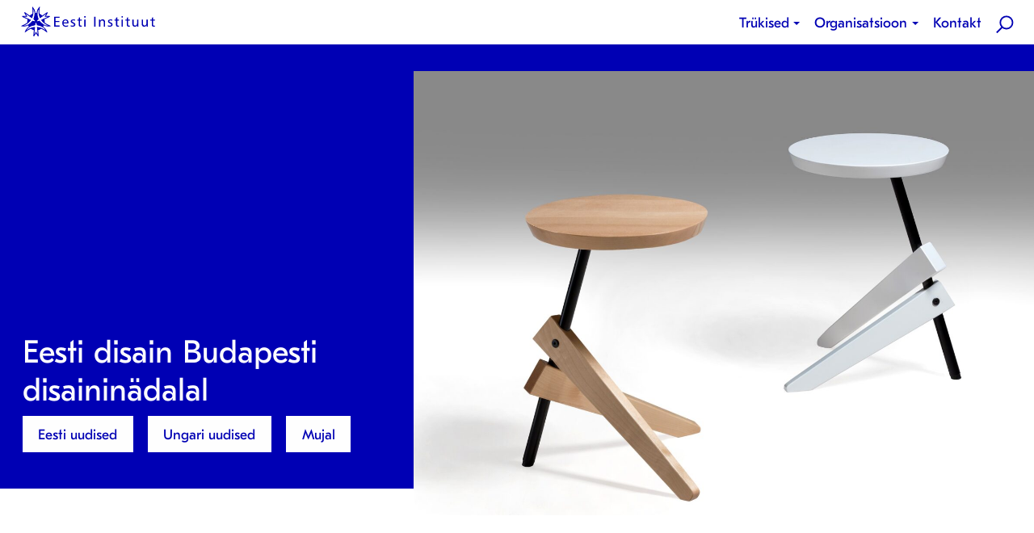

--- FILE ---
content_type: text/html; charset=UTF-8
request_url: https://estinst.ee/eesti-disain-budapesti-disaininadalal/
body_size: 6090
content:
<!doctype html>
<html lang="et" class="no-js">
  
<head>
  	<meta charset="utf-8">
  	<meta http-equiv="x-ua-compatible" content="ie=edge">
  	<meta name="viewport" content="width=device-width, initial-scale=1">
  	<title>Eesti disain Budapesti disaininädalal &#8211; Eesti Instituut</title>
<meta name='robots' content='max-image-preview:large' />
<link rel="alternate" hreflang="et" href="https://estinst.ee/eesti-disain-budapesti-disaininadalal/" />
<link rel="alternate" hreflang="x-default" href="https://estinst.ee/eesti-disain-budapesti-disaininadalal/" />
<link rel="alternate" type="application/rss+xml" title="Eesti Instituut &raquo; Eesti disain Budapesti disaininädalal Kommentaaride RSS" href="https://estinst.ee/eesti-disain-budapesti-disaininadalal/feed/" />
<link rel='stylesheet' id='wp-block-library-css' href='https://estinst.ee/wp-includes/css/dist/block-library/style.min.css?ver=6.4.3' type='text/css' media='all' />
<style id='classic-theme-styles-inline-css' type='text/css'>
/*! This file is auto-generated */
.wp-block-button__link{color:#fff;background-color:#32373c;border-radius:9999px;box-shadow:none;text-decoration:none;padding:calc(.667em + 2px) calc(1.333em + 2px);font-size:1.125em}.wp-block-file__button{background:#32373c;color:#fff;text-decoration:none}
</style>
<style id='global-styles-inline-css' type='text/css'>
body{--wp--preset--color--black: #000000;--wp--preset--color--cyan-bluish-gray: #abb8c3;--wp--preset--color--white: #ffffff;--wp--preset--color--pale-pink: #f78da7;--wp--preset--color--vivid-red: #cf2e2e;--wp--preset--color--luminous-vivid-orange: #ff6900;--wp--preset--color--luminous-vivid-amber: #fcb900;--wp--preset--color--light-green-cyan: #7bdcb5;--wp--preset--color--vivid-green-cyan: #00d084;--wp--preset--color--pale-cyan-blue: #8ed1fc;--wp--preset--color--vivid-cyan-blue: #0693e3;--wp--preset--color--vivid-purple: #9b51e0;--wp--preset--gradient--vivid-cyan-blue-to-vivid-purple: linear-gradient(135deg,rgba(6,147,227,1) 0%,rgb(155,81,224) 100%);--wp--preset--gradient--light-green-cyan-to-vivid-green-cyan: linear-gradient(135deg,rgb(122,220,180) 0%,rgb(0,208,130) 100%);--wp--preset--gradient--luminous-vivid-amber-to-luminous-vivid-orange: linear-gradient(135deg,rgba(252,185,0,1) 0%,rgba(255,105,0,1) 100%);--wp--preset--gradient--luminous-vivid-orange-to-vivid-red: linear-gradient(135deg,rgba(255,105,0,1) 0%,rgb(207,46,46) 100%);--wp--preset--gradient--very-light-gray-to-cyan-bluish-gray: linear-gradient(135deg,rgb(238,238,238) 0%,rgb(169,184,195) 100%);--wp--preset--gradient--cool-to-warm-spectrum: linear-gradient(135deg,rgb(74,234,220) 0%,rgb(151,120,209) 20%,rgb(207,42,186) 40%,rgb(238,44,130) 60%,rgb(251,105,98) 80%,rgb(254,248,76) 100%);--wp--preset--gradient--blush-light-purple: linear-gradient(135deg,rgb(255,206,236) 0%,rgb(152,150,240) 100%);--wp--preset--gradient--blush-bordeaux: linear-gradient(135deg,rgb(254,205,165) 0%,rgb(254,45,45) 50%,rgb(107,0,62) 100%);--wp--preset--gradient--luminous-dusk: linear-gradient(135deg,rgb(255,203,112) 0%,rgb(199,81,192) 50%,rgb(65,88,208) 100%);--wp--preset--gradient--pale-ocean: linear-gradient(135deg,rgb(255,245,203) 0%,rgb(182,227,212) 50%,rgb(51,167,181) 100%);--wp--preset--gradient--electric-grass: linear-gradient(135deg,rgb(202,248,128) 0%,rgb(113,206,126) 100%);--wp--preset--gradient--midnight: linear-gradient(135deg,rgb(2,3,129) 0%,rgb(40,116,252) 100%);--wp--preset--font-size--small: 13px;--wp--preset--font-size--medium: 20px;--wp--preset--font-size--large: 36px;--wp--preset--font-size--x-large: 42px;--wp--preset--spacing--20: 0.44rem;--wp--preset--spacing--30: 0.67rem;--wp--preset--spacing--40: 1rem;--wp--preset--spacing--50: 1.5rem;--wp--preset--spacing--60: 2.25rem;--wp--preset--spacing--70: 3.38rem;--wp--preset--spacing--80: 5.06rem;--wp--preset--shadow--natural: 6px 6px 9px rgba(0, 0, 0, 0.2);--wp--preset--shadow--deep: 12px 12px 50px rgba(0, 0, 0, 0.4);--wp--preset--shadow--sharp: 6px 6px 0px rgba(0, 0, 0, 0.2);--wp--preset--shadow--outlined: 6px 6px 0px -3px rgba(255, 255, 255, 1), 6px 6px rgba(0, 0, 0, 1);--wp--preset--shadow--crisp: 6px 6px 0px rgba(0, 0, 0, 1);}:where(.is-layout-flex){gap: 0.5em;}:where(.is-layout-grid){gap: 0.5em;}body .is-layout-flow > .alignleft{float: left;margin-inline-start: 0;margin-inline-end: 2em;}body .is-layout-flow > .alignright{float: right;margin-inline-start: 2em;margin-inline-end: 0;}body .is-layout-flow > .aligncenter{margin-left: auto !important;margin-right: auto !important;}body .is-layout-constrained > .alignleft{float: left;margin-inline-start: 0;margin-inline-end: 2em;}body .is-layout-constrained > .alignright{float: right;margin-inline-start: 2em;margin-inline-end: 0;}body .is-layout-constrained > .aligncenter{margin-left: auto !important;margin-right: auto !important;}body .is-layout-constrained > :where(:not(.alignleft):not(.alignright):not(.alignfull)){max-width: var(--wp--style--global--content-size);margin-left: auto !important;margin-right: auto !important;}body .is-layout-constrained > .alignwide{max-width: var(--wp--style--global--wide-size);}body .is-layout-flex{display: flex;}body .is-layout-flex{flex-wrap: wrap;align-items: center;}body .is-layout-flex > *{margin: 0;}body .is-layout-grid{display: grid;}body .is-layout-grid > *{margin: 0;}:where(.wp-block-columns.is-layout-flex){gap: 2em;}:where(.wp-block-columns.is-layout-grid){gap: 2em;}:where(.wp-block-post-template.is-layout-flex){gap: 1.25em;}:where(.wp-block-post-template.is-layout-grid){gap: 1.25em;}.has-black-color{color: var(--wp--preset--color--black) !important;}.has-cyan-bluish-gray-color{color: var(--wp--preset--color--cyan-bluish-gray) !important;}.has-white-color{color: var(--wp--preset--color--white) !important;}.has-pale-pink-color{color: var(--wp--preset--color--pale-pink) !important;}.has-vivid-red-color{color: var(--wp--preset--color--vivid-red) !important;}.has-luminous-vivid-orange-color{color: var(--wp--preset--color--luminous-vivid-orange) !important;}.has-luminous-vivid-amber-color{color: var(--wp--preset--color--luminous-vivid-amber) !important;}.has-light-green-cyan-color{color: var(--wp--preset--color--light-green-cyan) !important;}.has-vivid-green-cyan-color{color: var(--wp--preset--color--vivid-green-cyan) !important;}.has-pale-cyan-blue-color{color: var(--wp--preset--color--pale-cyan-blue) !important;}.has-vivid-cyan-blue-color{color: var(--wp--preset--color--vivid-cyan-blue) !important;}.has-vivid-purple-color{color: var(--wp--preset--color--vivid-purple) !important;}.has-black-background-color{background-color: var(--wp--preset--color--black) !important;}.has-cyan-bluish-gray-background-color{background-color: var(--wp--preset--color--cyan-bluish-gray) !important;}.has-white-background-color{background-color: var(--wp--preset--color--white) !important;}.has-pale-pink-background-color{background-color: var(--wp--preset--color--pale-pink) !important;}.has-vivid-red-background-color{background-color: var(--wp--preset--color--vivid-red) !important;}.has-luminous-vivid-orange-background-color{background-color: var(--wp--preset--color--luminous-vivid-orange) !important;}.has-luminous-vivid-amber-background-color{background-color: var(--wp--preset--color--luminous-vivid-amber) !important;}.has-light-green-cyan-background-color{background-color: var(--wp--preset--color--light-green-cyan) !important;}.has-vivid-green-cyan-background-color{background-color: var(--wp--preset--color--vivid-green-cyan) !important;}.has-pale-cyan-blue-background-color{background-color: var(--wp--preset--color--pale-cyan-blue) !important;}.has-vivid-cyan-blue-background-color{background-color: var(--wp--preset--color--vivid-cyan-blue) !important;}.has-vivid-purple-background-color{background-color: var(--wp--preset--color--vivid-purple) !important;}.has-black-border-color{border-color: var(--wp--preset--color--black) !important;}.has-cyan-bluish-gray-border-color{border-color: var(--wp--preset--color--cyan-bluish-gray) !important;}.has-white-border-color{border-color: var(--wp--preset--color--white) !important;}.has-pale-pink-border-color{border-color: var(--wp--preset--color--pale-pink) !important;}.has-vivid-red-border-color{border-color: var(--wp--preset--color--vivid-red) !important;}.has-luminous-vivid-orange-border-color{border-color: var(--wp--preset--color--luminous-vivid-orange) !important;}.has-luminous-vivid-amber-border-color{border-color: var(--wp--preset--color--luminous-vivid-amber) !important;}.has-light-green-cyan-border-color{border-color: var(--wp--preset--color--light-green-cyan) !important;}.has-vivid-green-cyan-border-color{border-color: var(--wp--preset--color--vivid-green-cyan) !important;}.has-pale-cyan-blue-border-color{border-color: var(--wp--preset--color--pale-cyan-blue) !important;}.has-vivid-cyan-blue-border-color{border-color: var(--wp--preset--color--vivid-cyan-blue) !important;}.has-vivid-purple-border-color{border-color: var(--wp--preset--color--vivid-purple) !important;}.has-vivid-cyan-blue-to-vivid-purple-gradient-background{background: var(--wp--preset--gradient--vivid-cyan-blue-to-vivid-purple) !important;}.has-light-green-cyan-to-vivid-green-cyan-gradient-background{background: var(--wp--preset--gradient--light-green-cyan-to-vivid-green-cyan) !important;}.has-luminous-vivid-amber-to-luminous-vivid-orange-gradient-background{background: var(--wp--preset--gradient--luminous-vivid-amber-to-luminous-vivid-orange) !important;}.has-luminous-vivid-orange-to-vivid-red-gradient-background{background: var(--wp--preset--gradient--luminous-vivid-orange-to-vivid-red) !important;}.has-very-light-gray-to-cyan-bluish-gray-gradient-background{background: var(--wp--preset--gradient--very-light-gray-to-cyan-bluish-gray) !important;}.has-cool-to-warm-spectrum-gradient-background{background: var(--wp--preset--gradient--cool-to-warm-spectrum) !important;}.has-blush-light-purple-gradient-background{background: var(--wp--preset--gradient--blush-light-purple) !important;}.has-blush-bordeaux-gradient-background{background: var(--wp--preset--gradient--blush-bordeaux) !important;}.has-luminous-dusk-gradient-background{background: var(--wp--preset--gradient--luminous-dusk) !important;}.has-pale-ocean-gradient-background{background: var(--wp--preset--gradient--pale-ocean) !important;}.has-electric-grass-gradient-background{background: var(--wp--preset--gradient--electric-grass) !important;}.has-midnight-gradient-background{background: var(--wp--preset--gradient--midnight) !important;}.has-small-font-size{font-size: var(--wp--preset--font-size--small) !important;}.has-medium-font-size{font-size: var(--wp--preset--font-size--medium) !important;}.has-large-font-size{font-size: var(--wp--preset--font-size--large) !important;}.has-x-large-font-size{font-size: var(--wp--preset--font-size--x-large) !important;}
.wp-block-navigation a:where(:not(.wp-element-button)){color: inherit;}
:where(.wp-block-post-template.is-layout-flex){gap: 1.25em;}:where(.wp-block-post-template.is-layout-grid){gap: 1.25em;}
:where(.wp-block-columns.is-layout-flex){gap: 2em;}:where(.wp-block-columns.is-layout-grid){gap: 2em;}
.wp-block-pullquote{font-size: 1.5em;line-height: 1.6;}
</style>
<link rel='stylesheet' id='contact-form-7-css' href='https://estinst.ee/wp-content/plugins/contact-form-7/includes/css/styles.css?ver=5.8.7' type='text/css' media='all' />
<link rel='stylesheet' id='wpml-blocks-css' href='https://estinst.ee/wp-content/plugins/sitepress-multilingual-cms/dist/css/blocks/styles.css?ver=4.6.6' type='text/css' media='all' />
<link rel='stylesheet' id='wpml-legacy-horizontal-list-0-css' href='https://estinst.ee/wp-content/plugins/sitepress-multilingual-cms/templates/language-switchers/legacy-list-horizontal/style.min.css?ver=1' type='text/css' media='all' />
<link rel='stylesheet' id='sage/css-css' href='https://estinst.ee/wp-content/themes/eesti-instituut/dist/styles/main-bb6617b974.css' type='text/css' media='all' />
<script type="text/javascript" src="https://estinst.ee/wp-includes/js/jquery/jquery.min.js?ver=3.7.1" id="jquery-core-js"></script>
<script type="text/javascript" src="https://estinst.ee/wp-includes/js/jquery/jquery-migrate.min.js?ver=3.4.1" id="jquery-migrate-js"></script>
<link rel="https://api.w.org/" href="https://estinst.ee/wp-json/" /><link rel="alternate" type="application/json" href="https://estinst.ee/wp-json/wp/v2/posts/9191" /><link rel="EditURI" type="application/rsd+xml" title="RSD" href="https://estinst.ee/xmlrpc.php?rsd" />
<meta name="generator" content="WordPress 6.4.3" />
<link rel="canonical" href="https://estinst.ee/eesti-disain-budapesti-disaininadalal/" />
<link rel='shortlink' href='https://estinst.ee/?p=9191' />
<meta name="generator" content="WPML ver:4.6.6 stt:1,15;" />
	<link rel="apple-touch-icon" sizes="180x180" href="https://estinst.ee/wp-content/themes/eesti-instituut/assets/favicons/apple-touch-icon.png"><link rel="icon" type="image/png" href="https://estinst.ee/wp-content/themes/eesti-instituut/assets/favicons/favicon-32x32.png" sizes="32x32"><link rel="icon" type="image/png" href="https://estinst.ee/wp-content/themes/eesti-instituut/assets/favicons/favicon-16x16.png" sizes="16x16"><link rel="manifest" href="https://estinst.ee/wp-content/themes/eesti-instituut/assets/favicons/manifest.json"><link rel="mask-icon" href="https://estinst.ee/wp-content/themes/eesti-instituut/assets/favicons/safari-pinned-tab.svg" color="#0000b4"><meta name="theme-color" content="#ffffff">	<!-- SEO meta tags -->
	<meta name="description" content="Budapesti disaininädalala raames toimus rahvusvaheline näitus Piirideta disain (Design Without Borders), millel oli tänavu eksponeeritud kümne Eesti disaine"/><meta name="robots" content="noodp"/><link rel="canonical" href="https://estinst.ee/eesti-disain-budapesti-disaininadalal/" /><meta property="og:locale" content="et" /><meta property="og:type" content="website" /><meta property="og:title" content="Eesti disain Budapesti disaininädalal - Eesti Instituut" /><meta name="og:description" content="Budapesti disaininädalala raames toimus rahvusvaheline näitus Piirideta disain (Design Without Borders), millel oli tänavu eksponeeritud kümne Eesti disaine"/><meta property="og:url" content="https://estinst.ee/eesti-disain-budapesti-disaininadalal/" /><meta property="og:site_name" content="Eesti Instituut" /><meta property="og:image" content="https://estinst.ee/wp-content/uploads/2021/12/Seat-Yes-1920x1280.jpg" /><meta property="og:image:width" content="1920" /><meta property="og:image:height" content="1280" /><meta name="twitter:card" content="summary" /><meta name="twitter:description" content="Budapesti disaininädalala raames toimus rahvusvaheline näitus Piirideta disain (Design Without Borders), millel oli tänavu eksponeeritud kümne Eesti disaine"/><meta name="twitter:title" content="Eesti disain Budapesti disaininädalal - Eesti Instituut" /><meta name="twitter:image" content="https://estinst.ee/wp-content/uploads/2021/12/Seat-Yes-1920x1280.jpg" />	<!-- end SEO meta tags -->
	<script>
    (function(i,s,o,g,r,a,m){i['GoogleAnalyticsObject']=r;i[r]=i[r]||function(){
    (i[r].q=i[r].q||[]).push(arguments)},i[r].l=1*new Date();a=s.createElement(o),
    m=s.getElementsByTagName(o)[0];a.async=1;a.src=g;m.parentNode.insertBefore(a,m)
    })(window,document,'script','https://www.google-analytics.com/analytics.js','ga');

    ga('create', 'UA-96767149-1', 'auto');
    ga('send', 'pageview');

  </script></head>
    <!--[if IE]>
      <div class="alert alert-warning">
        You are using an <strong>outdated</strong> browser. Please <a href="http://browsehappy.com/">upgrade your browser</a> to improve your experience.      </div>
    <![endif]-->
    <body class="post-template-default single single-post postid-9191 single-format-standard eesti-disain-budapesti-disaininadalal sidebar-primary">
      
<header class="header">
  <a class="header__logo" href="https://estinst.ee/">
    <img src="https://estinst.ee/wp-content/themes/eesti-instituut/assets/images/eesti-instituut-logo.svg" alt="Eesti Instituut logo">
  </a>
  
  <button class="header__menu-toggle">
    <span></span>
    <span></span>
  </button>

  <nav class="header__nav">
          <ul class="header__menu dropdown menu" data-dropdown-menu>
        <li id="menu-item-19" class="menu-item menu-item-type-post_type menu-item-object-page menu-item-has-children menu-item-19 is-dropdown-submenu-parent" data-image="https://estinst.ee/wp-content/themes/eesti-instituut/dist/images/placeholder.jpg"><a href="https://estinst.ee/valjaanded/">Trükised</a>
<ul class="menu">
	<li id="menu-item-290" class="menu-item menu-item-type-post_type menu-item-object-page menu-item-290" data-image="https://estinst.ee/wp-content/uploads/2020/09/P1080210-900x369.jpeg"><a href="https://estinst.ee/valjaanded/infotrukised/">Infotrükised</a></li>
	<li id="menu-item-293" class="menu-item menu-item-type-post_type menu-item-object-page menu-item-293" data-image="https://estinst.ee/wp-content/uploads/2017/01/DSC_0017-900x600.jpg"><a href="https://estinst.ee/valjaanded/ajakirjad/">Ajakirjad</a></li>
	<li id="menu-item-4397" class="menu-item menu-item-type-post_type menu-item-object-page menu-item-4397" data-image="https://estinst.ee/wp-content/uploads/2019/05/DSC_0371-900x522.jpg"><a href="https://estinst.ee/valjaanded/keelekaardid/">Eesti keele postkaardid</a></li>
<div class="menu__image-wrapper"><div class="menu__image"></div></div>
</ul>
</li>
<li id="menu-item-576" class="menu-item menu-item-type-post_type menu-item-object-page menu-item-has-children menu-item-576 is-dropdown-submenu-parent" data-image="https://estinst.ee/wp-content/uploads/2021/04/Pärnu-coastal-meadow-hiking-trail_Eiliki-Pukk-900x600.jpg"><a href="https://estinst.ee/meist/">Organisatsioon</a>
<ul class="menu">
	<li id="menu-item-7428" class="menu-item menu-item-type-custom menu-item-object-custom menu-item-7428" data-image="https://estinst.ee/wp-content/themes/eesti-instituut/dist/images/placeholder.jpg"><a href="https://estinst.ee/meist/eesti-instituut#ajalugu">Ajalugu</a></li>
	<li id="menu-item-7440" class="menu-item menu-item-type-custom menu-item-object-custom menu-item-7440" data-image="https://estinst.ee/wp-content/themes/eesti-instituut/dist/images/placeholder.jpg"><a href="https://estinst.ee/wp-content/uploads/2024/04/EESTI-INSTITUUDI-POHIKIRI-18.-martsist-2024.pdf">Põhikiri</a></li>
	<li id="menu-item-7462" class="menu-item menu-item-type-custom menu-item-object-custom menu-item-7462" data-image="https://estinst.ee/wp-content/themes/eesti-instituut/dist/images/placeholder.jpg"><a href="https://estinst.ee/meist/eesti-instituut#logo">Logo</a></li>
	<li id="menu-item-7464" class="menu-item menu-item-type-custom menu-item-object-custom menu-item-7464" data-image="https://estinst.ee/wp-content/themes/eesti-instituut/dist/images/placeholder.jpg"><a href="https://estinst.ee/meist/eesti-instituut#aruanded">Majandusaasta-aruanded</a></li>
	<li id="menu-item-17" class="menu-item menu-item-type-post_type menu-item-object-page menu-item-17" data-image="https://estinst.ee/wp-content/uploads/2021/05/DSC02862-3-900x600.jpg"><a href="https://estinst.ee/meist/eesti-instituut/">Eesti Instituut</a></li>
	<li id="menu-item-8133" class="menu-item menu-item-type-post_type menu-item-object-page menu-item-8133" data-image="https://estinst.ee/wp-content/uploads/2021/04/Pärnu-coastal-meadow-hiking-trail_Eiliki-Pukk-900x600.jpg"><a href="https://estinst.ee/meist/koostoopartnerid/">Koostööpartnerid</a></li>
<div class="menu__image-wrapper"><div class="menu__image"></div></div>
</ul>
</li>
<li id="menu-item-20" class="menu-item menu-item-type-post_type menu-item-object-page menu-item-20" data-image="https://estinst.ee/wp-content/themes/eesti-instituut/dist/images/placeholder.jpg"><a href="https://estinst.ee/kontakt/">Kontakt</a></li>
        
                </li>
        <li class="header__search">
          <a href="#" class="js-open-overlay" data-target=".search-modal">
            <img src="https://estinst.ee/wp-content/themes/eesti-instituut/dist/images/search-icon.svg">
          </a>
        </li>
      </ul>
      </nav>
</header>
      <main class="main">
        
<div class="page-header">

	<div class="page-header__bg-wrapper">
					<div class="page-header__bg">
				<img width="1920" height="1280" src="https://estinst.ee/wp-content/uploads/2021/12/Seat-Yes-1920x1280.jpg" class="page-header__image wp-post-image" alt="" decoding="async" fetchpriority="high" srcset="https://estinst.ee/wp-content/uploads/2021/12/Seat-Yes-1920x1280.jpg 1920w, https://estinst.ee/wp-content/uploads/2021/12/Seat-Yes-900x600.jpg 900w, https://estinst.ee/wp-content/uploads/2021/12/Seat-Yes-768x512.jpg 768w, https://estinst.ee/wp-content/uploads/2021/12/Seat-Yes-1536x1024.jpg 1536w, https://estinst.ee/wp-content/uploads/2021/12/Seat-Yes-2048x1365.jpg 2048w" sizes="(max-width: 1920px) 100vw, 1920px" />			</div>
			</div>

	<div class="page-header__content">
					<div class="page-header__inner">
				<h1>Eesti disain Budapesti disaininädalal</h1>
																	<div class="page-header__buttons">
															<a class="page-header__button button button--white" href="https://estinst.ee/category/eesti/">
							Eesti uudised						</a>
											<a class="page-header__button button button--white" href="https://estinst.ee/category/ungari/">
							Ungari uudised						</a>
											<a class="page-header__button button button--white" href="https://estinst.ee/category/mujal/">
							Mujal						</a>
														</div>
							</div>
			</div>
</div>

	<section class="content-layouts">
						
	    
	        
					<div class="content-layouts__text content-layouts__col-row js-reveal">
		        		<p>Budapesti disaininädalala raames toimus rahvusvaheline näitus Piirideta disain (Design Without Borders), millel oli tänavu eksponeeritud kümne Eesti disaineri looming. Näituse aukülaliseks oli Eesti Kunstiakadeemia ehte- ja sepakunsti osakond, kust osalesid tudengid: Erinn M.Cox, Erki-Eric Pillmann, Hanna-Maria Vanaküla, Indrek Linnamägi, Liina Lelov, Merlin Meremaa-Piho, Sigrid Kuusk, Tauris Reose ja Triin Kukk. Näitusel olid veel esindatud Eesti disaini näitena Toivo Raidmetsa toolid.</p>
<p>Piirideta disain kaasab ligi 100 disainerit 16 riigist. Näituse korraldajad on tekstiilikunstnik Szilvia Szigeti ning sisekujundaja Tamas Radnoti, eksponeeritakse nii iseseisvaid teoseid kui kollektsioone Tšehhi, Taani, Eesti, Soome, Suurbritannia, Madalmaade, Austria, Portugali, Saksamaa, Ungari, Läti, Leedu, Norra, Poola, Slovakkia ja Rootsi mööbli-, tekstiili-, tööstus- ja sisekujundajatelt. Näitusel esitletakse nii masstoodangut kui ka väikestes kogustes toodetud esemeid, mis nihutavad žanripiire. Kuraatorite üks eesmärkidest on esindada uudset ja mitmekesist kaasaegset disaini, mistõttu on näitusel kõrvuti eksponeeritud nii leidlikud teosed, mis peegeldavad kujundaja individuaalset lähenemist, kui ka teosed, mis on loodud hetke trende arvestades.</p>
<p>Eesti disaini osalust näitusel koordineerib Eesti Instituudi Ungari esindus ning seda toetavad Eesti Kultuurkapital ja Eesti saatkond Ungaris.</p>
<p>Kiscelli muuseum, Kiscelli tn 108., 1037 Budapest, Ungari<br />
9. oktoober &#8211; 28. november, 2021<br />
<a href="https://design-without-borders.eu/" target="_blank" rel="noopener" data-saferedirecturl="https://www.google.com/url?q=https://design-without-borders.eu/&amp;source=gmail&amp;ust=1638452638993000&amp;usg=AOvVaw3Lw_bhgUXjFNmY19uXLt9P">https://design-without-<wbr />borders.eu/</a></p>
					</div>

	        

	        </section>
      </main><!-- /.main -->
        <div class="search-modal u-full-overlay js-overlay">
	<button class="js-close u-close search-modal__close">
		<span></span>
		<span></span>
	</button>
	<div class="search-modal__search">
		
<form class="search-modal__form">
	<input class="search-modal__input" type="text" placeholder="Otsi">
	<button type="submit" class="search-modal__submit"><img src="https://estinst.ee/wp-content/themes/eesti-instituut/dist/images/search-icon-white.svg"></button>
</form>		<ul class="search-modal__results"></ul>
	</div>
</div><footer class="footer">
	<div class="footer__col-row" data-equalizer>
		<div class="footer__contact" data-equalizer-watch>
			<h3>Eesti Instituut</h3>
<p>Rävala pst 6, 10143 Tallinn<br />
<a href="mailto:estinst@estinst.ee">estinst@estinst.ee</a></p>
		</div>
		<div class="footer__social" data-equalizer-watch>
					</div>
		<div class="footer__logos" data-equalizer-watch>
			<a class="footer__logo" href="https://www.kul.ee/et" target="_blank"><img src="https://estinst.ee/wp-content/uploads/2020/10/kultuurimin_3lovi_est_white.png"></a><a class="footer__logo" href="https://www.hm.ee/et" target="_blank"><img src="https://estinst.ee/wp-content/uploads/2020/10/haridusmin_3lovi_est_white.png"></a>		</div>
			</div>
</footer>        <script type="text/javascript">var base = "https://estinst.ee";</script>
        <script type="text/javascript">var theme_base = "https://estinst.ee/wp-content/themes/eesti-instituut";</script>
        <script type="text/javascript" src="https://estinst.ee/wp-content/plugins/contact-form-7/includes/swv/js/index.js?ver=5.8.7" id="swv-js"></script>
<script type="text/javascript" id="contact-form-7-js-extra">
/* <![CDATA[ */
var wpcf7 = {"api":{"root":"https:\/\/estinst.ee\/wp-json\/","namespace":"contact-form-7\/v1"},"cached":"1"};
/* ]]> */
</script>
<script type="text/javascript" src="https://estinst.ee/wp-content/plugins/contact-form-7/includes/js/index.js?ver=5.8.7" id="contact-form-7-js"></script>
<script type="text/javascript" src="https://estinst.ee/wp-content/themes/eesti-instituut/assets/scripts/ajax-search.js" id="search/js-js"></script>
<script type="text/javascript" src="https://estinst.ee/wp-content/themes/eesti-instituut/dist/scripts/main-79b8d9dffd.js" id="sage/js-js"></script>
    </body>
</html>

<!--
Performance optimized by W3 Total Cache. Learn more: https://www.boldgrid.com/w3-total-cache/


Served from: estinst.ee @ 2026-01-20 23:56:38 by W3 Total Cache
-->

--- FILE ---
content_type: image/svg+xml
request_url: https://estinst.ee/wp-content/themes/eesti-instituut/dist/images/search-icon-white.svg
body_size: -56
content:
<svg id="Layer_1" xmlns="http://www.w3.org/2000/svg" viewBox="0 0 35 35"><style>.st0,.st1{fill:none;stroke:#fff;stroke-width:3}.st1{stroke-linecap:square}</style><ellipse id="path-1_1_" transform="rotate(-45.001 20.534 14.2)" class="st0" cx="20.5" cy="14.2" rx="12.1" ry="12.1"/><path id="Line" class="st1" d="M12 23.3l-9.6 9.6"/></svg>

--- FILE ---
content_type: text/plain
request_url: https://www.google-analytics.com/j/collect?v=1&_v=j102&a=151103022&t=pageview&_s=1&dl=https%3A%2F%2Festinst.ee%2Feesti-disain-budapesti-disaininadalal%2F&ul=en-us%40posix&dt=Eesti%20disain%20Budapesti%20disainin%C3%A4dalal%20%E2%80%93%20Eesti%20Instituut&sr=1280x720&vp=1280x720&_u=IEBAAEABAAAAACAAI~&jid=925108287&gjid=1638655166&cid=938595992.1768946200&tid=UA-96767149-1&_gid=702640704.1768946200&_r=1&_slc=1&z=405354746
body_size: -449
content:
2,cG-MQ4GNZT9QM

--- FILE ---
content_type: application/x-javascript
request_url: https://estinst.ee/wp-content/themes/eesti-instituut/assets/scripts/ajax-search.js
body_size: 46
content:
(function($) {

	/**
	* Ajax search
	*/
 
	$('.search-modal__form').submit(function(event) {
		event.preventDefault();
		
		// prevent browser autocomplete
		$('.search-modal__input', this).attr('autocomplete','off');
		 
		// get search term
		var searchTerm = $('.search-modal__input', this).val();
	
		$.ajax({
			url : base+'?s='+searchTerm.toLowerCase(),
			type: "GET",
			data: null,
			success: function(data) {
				var findData = $(data).find('#js-search');
				$('.search-modal__results').html(findData[0].innerHTML);
			},
			complete: function(data){

			},
			cache: false
	    });
	});

})(jQuery); // Fully reference $ after this point.